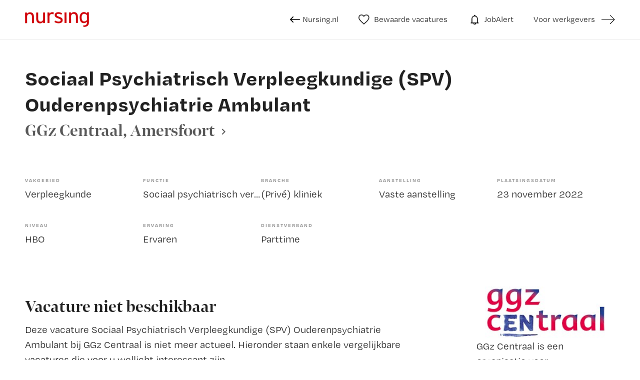

--- FILE ---
content_type: text/css;charset=utf-8
request_url: https://use.typekit.net/kqg0exi.css
body_size: 541
content:
/*
 * The Typekit service used to deliver this font or fonts for use on websites
 * is provided by Adobe and is subject to these Terms of Use
 * http://www.adobe.com/products/eulas/tou_typekit. For font license
 * information, see the list below.
 *
 * degular-text:
 *   - http://typekit.com/eulas/00000000000000007735c865
 *   - http://typekit.com/eulas/00000000000000007735c868
 *   - http://typekit.com/eulas/00000000000000007735c879
 *   - http://typekit.com/eulas/00000000000000007735c87a
 *
 * © 2009-2025 Adobe Systems Incorporated. All Rights Reserved.
 */
/*{"last_published":"2022-10-05 14:32:35 UTC"}*/

@import url("https://p.typekit.net/p.css?s=1&k=kqg0exi&ht=tk&f=44538.44539.44544.44545&a=92210781&app=typekit&e=css");

@font-face {
font-family:"degular-text";
src:url("https://use.typekit.net/af/c66587/00000000000000007735c865/30/l?primer=7cdcb44be4a7db8877ffa5c0007b8dd865b3bbc383831fe2ea177f62257a9191&fvd=n4&v=3") format("woff2"),url("https://use.typekit.net/af/c66587/00000000000000007735c865/30/d?primer=7cdcb44be4a7db8877ffa5c0007b8dd865b3bbc383831fe2ea177f62257a9191&fvd=n4&v=3") format("woff"),url("https://use.typekit.net/af/c66587/00000000000000007735c865/30/a?primer=7cdcb44be4a7db8877ffa5c0007b8dd865b3bbc383831fe2ea177f62257a9191&fvd=n4&v=3") format("opentype");
font-display:auto;font-style:normal;font-weight:400;font-stretch:normal;
}

@font-face {
font-family:"degular-text";
src:url("https://use.typekit.net/af/794c97/00000000000000007735c868/30/l?primer=7cdcb44be4a7db8877ffa5c0007b8dd865b3bbc383831fe2ea177f62257a9191&fvd=i4&v=3") format("woff2"),url("https://use.typekit.net/af/794c97/00000000000000007735c868/30/d?primer=7cdcb44be4a7db8877ffa5c0007b8dd865b3bbc383831fe2ea177f62257a9191&fvd=i4&v=3") format("woff"),url("https://use.typekit.net/af/794c97/00000000000000007735c868/30/a?primer=7cdcb44be4a7db8877ffa5c0007b8dd865b3bbc383831fe2ea177f62257a9191&fvd=i4&v=3") format("opentype");
font-display:auto;font-style:italic;font-weight:400;font-stretch:normal;
}

@font-face {
font-family:"degular-text";
src:url("https://use.typekit.net/af/e8ed45/00000000000000007735c879/30/l?primer=7cdcb44be4a7db8877ffa5c0007b8dd865b3bbc383831fe2ea177f62257a9191&fvd=n7&v=3") format("woff2"),url("https://use.typekit.net/af/e8ed45/00000000000000007735c879/30/d?primer=7cdcb44be4a7db8877ffa5c0007b8dd865b3bbc383831fe2ea177f62257a9191&fvd=n7&v=3") format("woff"),url("https://use.typekit.net/af/e8ed45/00000000000000007735c879/30/a?primer=7cdcb44be4a7db8877ffa5c0007b8dd865b3bbc383831fe2ea177f62257a9191&fvd=n7&v=3") format("opentype");
font-display:auto;font-style:normal;font-weight:700;font-stretch:normal;
}

@font-face {
font-family:"degular-text";
src:url("https://use.typekit.net/af/3ff681/00000000000000007735c87a/30/l?primer=7cdcb44be4a7db8877ffa5c0007b8dd865b3bbc383831fe2ea177f62257a9191&fvd=i7&v=3") format("woff2"),url("https://use.typekit.net/af/3ff681/00000000000000007735c87a/30/d?primer=7cdcb44be4a7db8877ffa5c0007b8dd865b3bbc383831fe2ea177f62257a9191&fvd=i7&v=3") format("woff"),url("https://use.typekit.net/af/3ff681/00000000000000007735c87a/30/a?primer=7cdcb44be4a7db8877ffa5c0007b8dd865b3bbc383831fe2ea177f62257a9191&fvd=i7&v=3") format("opentype");
font-display:auto;font-style:italic;font-weight:700;font-stretch:normal;
}

.tk-degular { font-family: "degular",sans-serif; }
.tk-degular-display { font-family: "degular-display",sans-serif; }
.tk-degular-text { font-family: "degular-text",sans-serif; }
